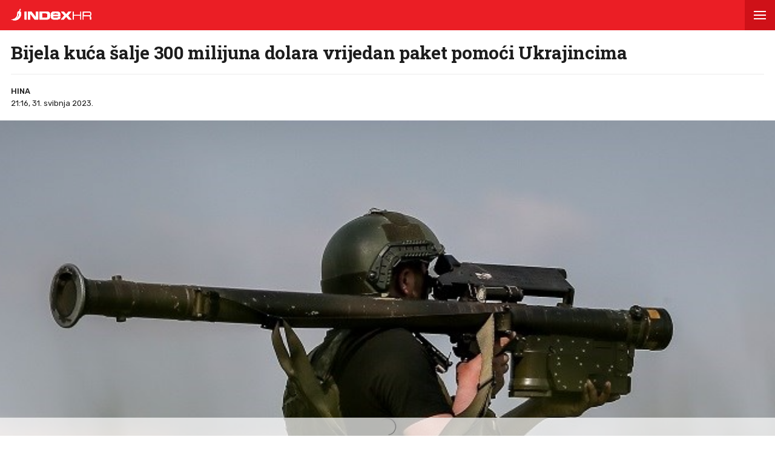

--- FILE ---
content_type: text/html; charset=utf-8
request_url: https://www.index.hr/amp/vijesti/clanak/bijela-kuca-salje-300-milijuna-dolara-vrijedan-paket-pomoci-ukrajincima/2467876.aspx?index_ref=read_more_amp
body_size: 15414
content:



<!DOCTYPE html>
<html amp lang="hr">
<head>
    <meta charset="utf-8"> <!--must be first-->
    <meta property="og:description" content="SJEDINJENE Dr&#x17E;ave ukupno su izdvojile vi&#x161;e od 38.3 milijarde dolara za sigurnosnu pomo&#x107; Ukrajini od po&#x10D;etka Bidenova mandata.">
    <meta property="og:type" content="article">
    <meta property="og:title" content="Bijela ku&#x107;a &#x161;alje 300 milijuna dolara vrijedan paket pomo&#x107;i Ukrajincima">
        <meta property="og:image" content="https://bucket.index.hr/b/index/939c07f6-13ce-467a-8edb-f9c914573bb6.jpg">
    <meta name="description" content="SJEDINJENE Dr&#x17E;ave ukupno su izdvojile vi&#x161;e od 38.3 milijarde dolara za sigurnosnu pomo&#x107; Ukrajini od po&#x10D;etka Bidenova mandata.">
    <meta name="amp-consent-blocking" content="">
    <script async src="https://cdn.ampproject.org/v0.js"></script> <!--must be second-->
    <script async custom-element="amp-ad" src="https://cdn.ampproject.org/v0/amp-ad-0.1.js"></script>

    <!--always include because of midas-->
    <script async custom-element="amp-iframe" src="https://cdn.ampproject.org/v0/amp-iframe-0.1.js"></script>

    <script async custom-element="amp-social-share" src="https://cdn.ampproject.org/v0/amp-social-share-0.1.js"></script>
    <script async custom-element="amp-consent" src="https://cdn.ampproject.org/v0/amp-consent-0.1.js"></script>
    <script async custom-element="amp-selector" src="https://cdn.ampproject.org/v0/amp-selector-0.1.js"></script>
    <script async custom-element="amp-sidebar" src="https://cdn.ampproject.org/v0/amp-sidebar-0.1.js"></script>


    <script async custom-element="amp-analytics" src="https://cdn.ampproject.org/v0/amp-analytics-0.1.js"></script>

    <script async custom-element="amp-script" src="https://cdn.ampproject.org/v0/amp-script-0.1.js"></script>
    <script async custom-element="amp-bind" src="https://cdn.ampproject.org/v0/amp-bind-0.1.js"></script>
    <script async custom-element="amp-geo" src="https://cdn.ampproject.org/v0/amp-geo-0.1.js"></script>

    <link href="https://fonts.googleapis.com/css?family=Roboto:400,500,700,900|Roboto+Slab:700|Rubik:300,400,500&amp;subset=latin-ext&display=swap" rel="stylesheet">

    <title>Bijela kuća šalje 300 milijuna dolara vrijedan paket pomoći Ukrajincima</title>

    <link rel="shortcut icon" href="/favicon.ico">

    <link rel="canonical" href="https://www.index.hr/vijesti/clanak/bijela-kuca-salje-300-milijuna-dolara-vrijedan-paket-pomoci-ukrajincima/2467876.aspx" />

    <meta name="viewport" content="width=device-width,minimum-scale=1,initial-scale=1">

    <script type="application/ld&#x2B;json">
        {"@context":"https://schema.org","@type":"WebPage","name":"Bijela kuća šalje 300 milijuna dolara vrijedan paket pomoći Ukrajincima","description":"SJEDINJENE Države ukupno su izdvojile više od 38.3 milijarde dolara za sigurnosnu pomoć Ukrajini od početka Bidenova mandata.","url":"https://www.index.hr/","publisher":{"@type":"Organization","name":"Index.hr","sameAs":["https://www.facebook.com/index.hr/","https://twitter.com/indexhr","https://www.youtube.com/channel/UCUp6H4ko32XqnV_6MOPunBA"],"url":"https://www.index.hr/","logo":{"@type":"ImageObject","url":"https://www.index.hr/Content/img/logo/index_logo_112x112.png"}}}
    </script>
    <script type="application/ld&#x2B;json">
        {"@context":"https://schema.org","@type":"BreadcrumbList","itemListElement":[{"@type":"ListItem","name":"Index.hr","item":{"@type":"Thing","@id":"https://www.index.hr"},"position":1},{"@type":"ListItem","name":"Vijesti","item":{"@type":"Thing","@id":"https://www.index.hr/vijesti"},"position":2},{"@type":"ListItem","name":"Svijet","item":{"@type":"Thing","@id":"https://www.index.hr/vijesti/rubrika/svijet/23.aspx"},"position":3},{"@type":"ListItem","name":"Bijela kuća šalje 300 milijuna dolara vrijedan paket pomoći Ukrajincima","item":{"@type":"Thing","@id":"https://www.index.hr/vijesti/clanak/bijela-kuca-salje-300-milijuna-dolara-vrijedan-paket-pomoci-ukrajincima/2467876.aspx"},"position":4}]}
    </script>
    <script type="application/ld&#x2B;json">
        {"@context":"https://schema.org","@type":"NewsArticle","name":"Bijela kuća šalje 300 milijuna dolara vrijedan paket pomoći Ukrajincima","description":"SJEDINJENE Države ukupno su izdvojile više od 38.3 milijarde dolara za sigurnosnu pomoć Ukrajini od početka Bidenova mandata.","image":{"@type":"ImageObject","url":"https://ip.index.hr/remote/bucket.index.hr/b/index/939c07f6-13ce-467a-8edb-f9c914573bb6.jpg","height":646,"width":1200},"mainEntityOfPage":{"@type":"WebPage","name":"Bijela kuća šalje 300 milijuna dolara vrijedan paket pomoći Ukrajincima","description":"SJEDINJENE Države ukupno su izdvojile više od 38.3 milijarde dolara za sigurnosnu pomoć Ukrajini od početka Bidenova mandata.","url":"https://www.index.hr/vijesti/clanak/bijela-kuca-salje-300-milijuna-dolara-vrijedan-paket-pomoci-ukrajincima/2467876.aspx","publisher":{"@type":"Organization","name":"Index.hr","sameAs":["https://www.facebook.com/index.hr/","https://twitter.com/indexhr","https://www.youtube.com/channel/UCUp6H4ko32XqnV_6MOPunBA"],"url":"https://www.index.hr/","logo":{"@type":"ImageObject","url":"https://www.index.hr/Content/img/logo/index_logo_112x112.png"}}},"url":"https://www.index.hr/vijesti/clanak/bijela-kuca-salje-300-milijuna-dolara-vrijedan-paket-pomoci-ukrajincima/2467876.aspx","author":{"@type":"Organization","name":"Index.hr","sameAs":["https://www.facebook.com/index.hr/","https://twitter.com/indexhr","https://www.youtube.com/channel/UCUp6H4ko32XqnV_6MOPunBA"],"url":"https://www.index.hr/","logo":{"@type":"ImageObject","url":"https://www.index.hr/Content/img/logo/index_logo_112x112.png"}},"dateModified":"2023-05-31","datePublished":"2023-05-31","headline":"Bijela kuća šalje 300 milijuna dolara vrijedan paket pomoći Ukrajincima","isAccessibleForFree":true,"keywords":"Rusija,SAD,ukrajina,bijela kuća,patriot,stinger","publisher":{"@type":"Organization","name":"Index.hr","sameAs":["https://www.facebook.com/index.hr/","https://twitter.com/indexhr","https://www.youtube.com/channel/UCUp6H4ko32XqnV_6MOPunBA"],"url":"https://www.index.hr/","logo":{"@type":"ImageObject","url":"https://www.index.hr/Content/img/logo/index_logo_112x112.png"}},"isPartOf":{"@type":["NewsArticle"],"name":"Index.hr","productID":"CAoiEN-u-SQZulOA8lpEXJtZjRU:index_premium"}}
    </script>

    <style amp-boilerplate>
    body {
        -webkit-animation: -amp-start 8s steps(1,end) 0s 1 normal both;
        -moz-animation: -amp-start 8s steps(1,end) 0s 1 normal both;
        -ms-animation: -amp-start 8s steps(1,end) 0s 1 normal both;
        animation: -amp-start 8s steps(1,end) 0s 1 normal both
    }

    @-webkit-keyframes -amp-start {
        from {
            visibility: hidden
        }

        to {
            visibility: visible
        }
    }

    @-moz-keyframes -amp-start {
        from {
            visibility: hidden
        }

        to {
            visibility: visible
        }
    }

    @-ms-keyframes -amp-start {
        from {
            visibility: hidden
        }

        to {
            visibility: visible
        }
    }

    @-o-keyframes -amp-start {
        from {
            visibility: hidden
        }

        to {
            visibility: visible
        }
    }

    @keyframes -amp-start {
        from {
            visibility: hidden
        }

        to {
            visibility: visible
        }
    }
</style>
<noscript>
    <style amp-boilerplate>
        body {
            -webkit-animation: none;
            -moz-animation: none;
            -ms-animation: none;
            animation: none
        }
    </style>
</noscript>

<style amp-custom>
    /* any custom style goes here */
    * {
        outline: none;
        box-sizing: border-box;
    }

    body, a {
        color: #1d1d1d;
        font-family: 'Roboto', sans-serif;
    }

    ul {
        list-style: none;
        margin: 0;
        padding: 0;
    }

    .ad-holder {
        text-align: center;
    }

    .flex {
        display: -webkit-box; /* OLD - iOS 6-, Safari 3.1-6 */
        display: -moz-box; /* OLD - Firefox 19- (buggy but mostly works) */
        display: -ms-flexbox; /* TWEENER - IE 10 */
        display: -webkit-flex; /* NEW - Chrome */
        display: flex; /* NEW, Spec - Opera 12.1, Firefox 20+ */
    }

    .flex-1 {
        flex: 1;
    }

    amp-img.contain-img img {
        object-fit: contain;
    }

    .img-holder {
        position: relative;
        background: #ebebeb;
        overflow: hidden;
    }

        .img-holder amp-img {
            position: absolute;
            width: 100%;
            font-size: 0;
        }

    .separator-border {
        height: 1px;
        background: #ebebeb;
        margin: 16px 16px 0;
    }

    .main-menu {
        height: 50px;
        position: fixed;
        top: 0;
        z-index: 9;
        width: 100%;
    }

        .main-menu .logoTop {
            margin-top: 14px;
            margin-left: 18px;
        }

    #btn-hamburger {
        right: 0;
        top: 0;
        position: absolute;
        width: 50px;
        height: 50px;
        border: 0;
        text-align: center;
        cursor: pointer;
    }

        #btn-hamburger .hamburger-box {
            display: inline-block;
            width: 20px;
        }

            #btn-hamburger .hamburger-box .hamburger-inner {
                background-color: #fff;
                top: calc(50% - 1px);
                display: block;
                position: absolute;
                width: 20px;
                height: 2px;
            }

                #btn-hamburger .hamburger-box .hamburger-inner::before, #btn-hamburger .hamburger-box .hamburger-inner::after {
                    background-color: #fff;
                    display: block;
                    content: "";
                    position: absolute;
                    width: 20px;
                    height: 2px;
                }

                #btn-hamburger .hamburger-box .hamburger-inner::before {
                    top: -6px;
                }

                #btn-hamburger .hamburger-box .hamburger-inner::after {
                    bottom: -6px;
                }

    .sidebar {
        width: calc(100vw - 45px);
        background-color: #f5f5f5;
    }

        .sidebar .sidebar-content-holder {
            background: #fff;
        }

        .sidebar .top-holder {
            margin-bottom: 20px;
            height: 20px;
        }

            .sidebar .top-holder .btn-close {
                height: 50px;
                width: 50px;
                position: absolute;
                right: 0;
            }

    .btn-close:before,
    .btn-close:after {
        content: '';
        position: absolute;
        width: 20px;
        height: 1px;
        background-color: #1d1d1d;
        border-radius: 2px;
        top: 25px;
    }

    .btn-close:before {
        -webkit-transform: rotate(45deg);
        -moz-transform: rotate(45deg);
        transform: rotate(45deg);
        left: 15px;
    }

    .btn-close:after {
        -webkit-transform: rotate(-45deg);
        -moz-transform: rotate(-45deg);
        transform: rotate(-45deg);
        right: 15px;
    }

    .sidebar nav {
        padding: 0 16px;
    }

        .sidebar nav .category {
            width: 100%;
            display: block;
            font-size: 12px;
            padding: 16px 0;
            font-weight: 900;
            letter-spacing: 0.4px;
            color: #1d1d1d;
            text-transform: uppercase;
            position: relative;
            text-decoration: none;
        }

            .sidebar nav .category:not(:last-child) {
                border-bottom: 1px solid #ebebeb;
            }

            .sidebar nav .category .color-square {
                width: 8px;
                height: 8px;
                display: inline-block;
                margin-right: 13px;
            }

    .sidebar .sidebar-impressum {
        font-size: 11px;
        color: #919191;
        text-align: center;
        padding: 0 16px;
        position: absolute;
        bottom: 20px;
    }

        .sidebar .sidebar-impressum a {
            font-size: 13px;
            color: #919191;
            text-decoration: none;
        }

            .sidebar .sidebar-impressum a:not(:last-of-type) {
                margin-right: 15px;
            }

        .sidebar .sidebar-impressum .year {
            margin-top: 10px;
        }

    #footer {
        font-size: 13px;
        font-weight: 400;
        padding: 14px 0;
    }

    .clearfix:after {
        clear: both;
        display: table;
        content: " ";
    }

    .clearfix:before {
        display: table;
        content: " ";
    }

    .article-container {
        padding-top: 70px;
    }

    .article-title-holder {
        padding: 0 18px;
    }

        .article-title-holder .label-topic {
            text-transform: uppercase;
            font-family: Rubik,sans-serif;
            font-size: 14px;
            line-height: 14px;
            font-weight: 500;
            letter-spacing: .8px;
            margin-bottom: 10px;
        }

        .article-title-holder .title {
            font-family: "Roboto Slab",serif;
            font-size: 30px;
            margin-bottom: 18px;
            font-weight: 700;
            line-height: 34px;
            letter-spacing: -0.3px;
            margin-top: 0;
        }

        .article-title-holder .article-info {
            font-size: 13px;
            line-height: 13px;
            justify-content: space-between;
            border-top: 1px solid #ebebeb;
            padding-top: 18px;
        }

            .article-title-holder .article-info .author-holder {
                align-items: center;
                line-height: 20px;
                font-family: Rubik,sans-serif;
            }

                .article-title-holder .article-info .author-holder .author-images {
                    margin-left: -3px;
                    margin-right: 15px;
                    height: 43px;
                }

                    .article-title-holder .article-info .author-holder .author-images .image-holder {
                        position: relative;
                        display: inline-block;
                    }

                        .article-title-holder .article-info .author-holder .author-images .image-holder amp-img {
                            border: 3px solid #fff;
                            border-radius: 50%;
                            image-rendering: -webkit-optimize-contrast;
                        }

                        .article-title-holder .article-info .author-holder .author-images .image-holder:not(:first-child) {
                            margin-left: -20px;
                        }

                .article-title-holder .article-info .author-holder .author-name {
                    font-weight: 500;
                    gap: 6px;
                    text-decoration: none;
                    font-family: Rubik,sans-serif;
                }

                .article-title-holder .article-info .author-holder .time {
                    font-weight: 400;
                }

                    .article-title-holder .article-info .author-holder .time:first-letter {
                        text-transform: uppercase;
                    }

    .social-holder {
        margin-top: 14px;
        color: #fff;
        padding-left: 16px;
    }

    amp-social-share[type='facebook'] {
        background-size: 20px;
    }

    amp-social-share[type='twitter'] {
        background-size: 25px;
        margin-left: 4px;
    }

    .img-container {
        margin-top: 18px;
    }

    .main-img-desc {
        font-size: 12px;
        line-height: 1.33;
        padding-top: calc(18px / 2);
        margin: 0 18px;
    }

        .main-img-desc span {
            display: block;
        }

        .main-img-desc .description {
            margin-bottom: 5px;
        }

        .main-img-desc .credits {
            color: #a5a5a5;
            font-size: 10px;
            text-transform: uppercase;
        }

        .main-img-desc .credits-link {
            font-size: 10px;
            color: #a5a5a5;
            text-decoration: underline;
        }

    .front-gallery-holder {
        margin: 2px 0;
        height: 110px;
        overflow: hidden;
    }

        .front-gallery-holder .scroll-holder {
            text-transform: uppercase;
            height: 120px;
            white-space: nowrap;
            overflow-x: scroll;
            overflow-y: hide;
            -webkit-overflow-scrolling: touch;
        }

            .front-gallery-holder .scroll-holder .gallery-item {
                height: 110px;
                flex: 0 0 165px;
                cursor: pointer;
                position: relative;
            }

                .front-gallery-holder .scroll-holder .gallery-item:not(:last-child) {
                    margin-right: 2px;
                }

                .front-gallery-holder .scroll-holder .gallery-item .img-holder {
                    padding-bottom: 66.66%;
                }

                .front-gallery-holder .scroll-holder .gallery-item .last-item-overlay {
                    width: 100%;
                    height: 100%;
                    background: rgba(29,29,29, 0.57);
                    position: absolute;
                    top: 0;
                    left: 0;
                }

                .front-gallery-holder .scroll-holder .gallery-item .remaining {
                    font-size: 21px;
                    line-height: 21px;
                    font-weight: $font-weight-medium;
                    letter-spacing: -0.1px;
                    color: #fff;
                    text-align: center;
                    position: absolute;
                    top: calc(50% - 9px);
                    width: 100%;
                }

    .main-gallery-holder {
        background: rgba(26,26,26, 0.95);
    }

        .main-gallery-holder .header {
            height: 50px;
            width: 100%;
        }

            .main-gallery-holder .header .logoTop {
                margin-top: 14px;
                margin-left: 18px;
            }

            .main-gallery-holder .header .btn-close {
                height: 50px;
                width: 50px;
                position: absolute;
                right: 0;
                top: 0;
            }

                .main-gallery-holder .header .btn-close:before,
                .main-gallery-holder .header .btn-close:after {
                    background-color: #fff;
                    height: 2px;
                }

        .main-gallery-holder .gallery-credits {
            margin-top: 16px;
        }

        .main-gallery-holder .gallery-preview-desc {
            padding: 0 16px;
            line-height: 1.15;
        }

            .main-gallery-holder .gallery-preview-desc .credits {
                color: #828282;
                margin-bottom: 10px;
                text-transform: uppercase;
                font-size: 10px;
            }

            .main-gallery-holder .gallery-preview-desc .desc {
                font-size: 12px;
                color: #fff;
                line-height: 1.15;
            }

    .no-controls .amp-carousel-button {
        display: none;
    }

    .content-holder {
        padding-bottom: 18px;
    }

        .content-holder .text-holder {
            padding: 0 18px;
        }

            .content-holder .text-holder .text {
                font-size: 17px;
                font-family: Arial;
                line-height: 27px;
            }

                .content-holder .text-holder .text h3 {
                    margin: 10px 0;
                    font-size: 17px;
                    font-family: Arial;
                    line-height: 27px;
                }

                .content-holder .text-holder .text a {
                    text-decoration: underline;
                }

                .content-holder .text-holder .text amp-ad {
                    margin-left: -16px;
                    margin-right: -16px;
                }

                .content-holder .text-holder .text p,
                .content-holder .text-holder .text .onnetwork-player-holder,
                .content-holder .text-holder .text .jwplayer,
                .content-holder .text-holder .text ul,
                .content-holder .text-holder .text ol,
                .content-holder .text-holder .text figure {
                    margin: 10px 0;
                }

                .content-holder .text-holder .text .onnetwork-player-holder {
                    background: #000;
                }

                .content-holder .text-holder .text .jwplayer {
                    width: 100%;
                }

                .content-holder .text-holder .text img, iframe:not(.adexElement) {
                    width: 100%;
                }

                .content-holder .text-holder .text ul, ol {
                    padding: 0 0 0 40px;
                    list-style: unset;
                }

                .content-holder .text-holder .text figure figcaption {
                    color: #b0b0b0;
                    font-size: 15px;
                }

                .content-holder .text-holder .text .disclaimer {
                    color: #919191;
                    font-style: italic;
                }

    .tags-holder {
        margin: 16px 16px 0;
        border-top: 1px solid #ebebeb;
        border-bottom: 1px solid #ebebeb;
        padding-bottom: 16px;
    }

        .tags-holder .tag-item {
            font-family: 'Rubik';
            font-size: 12px;
            line-height: 30px;
            border: 1px solid #ebebeb;
            padding: 0 12px;
            display: inline-block;
            margin-top: 16px;
            text-transform: lowercase;
            border-radius: 16.5px;
            text-decoration: none;
        }

            .tags-holder .tag-item:not(:last-child) {
                margin-right: 10px;
            }

    .fb-comments-holder {
        background: #f5f5f5;
        margin-top: 16px;
        margin-bottom: 20px;
        padding: 15px 16px 0;
    }

    .article-read-more-container {
        padding: 16px 0 0;
        margin-left: 16px;
    }

        .article-read-more-container a {
            display: block;
            color: #1d1d1d;
            width: 240px;
            text-decoration: none;
        }

        .article-read-more-container .main-title {
            margin: 0;
            padding: 0;
            font-size: 15px;
            text-transform: uppercase;
            font-weight: 700;
            padding-bottom: 16px;
        }

        .article-read-more-container .slider {
            height: 236px;
            position: relative;
            z-index: 1;
        }

        .article-read-more-container .slider-item {
            margin-right: 16px;
            width: 240px;
        }

            .article-read-more-container .slider-item .img-holder {
                padding-bottom: 70.83%;
            }

            .article-read-more-container .slider-item .title {
                margin: 10px 0 0;
                font-size: 16px;
                font-weight: 700;
                height: 55px;
                line-height: 1.13;
                overflow: hidden;
            }

        .article-read-more-container .scroll-holder {
            overflow-x: scroll;
            overflow-y: hide;
            -webkit-overflow-scrolling: touch;
            height: 246px;
        }

        .article-read-more-container .hide-scroller {
            height: 16px;
            z-index: 2;
            position: relative;
            background: #fff;
        }

    .midas-holder {
        padding-top: 16px;
    }

    .taboola-holder {
        padding: 16px;
    }

    .timeline-container {
        padding-bottom: 16px;
    }

        /* Styles for the flex layout based tabs */
        .timeline-container amp-selector[role=tablist].timeline-tab {
            display: flex;
            z-index: 1;
            position: relative;
            border-top: 1px solid #ebebeb;
            border-bottom: 1px solid #ebebeb;
            margin: 0 16px;
            color: #c5c5c5;
            padding: 0;
            line-height: 45px;
            height: 46px;
            text-align: center;
            text-transform: uppercase;
            font-family: Rubik,sans-serif;
            font-weight: 500;
            font-size: 11px;
            letter-spacing: 1.4px;
        }

            .timeline-container amp-selector[role=tablist].timeline-tab [role=tab] {
                /* custom styling, feel free to change */
                width: 100%;
                text-align: center;
                margin: 0 16px;
            }

                .timeline-container amp-selector[role=tablist].timeline-tab [role=tab][selected] {
                    outline: none;
                    border-bottom-width: 3px;
                    border-bottom-style: solid;
                    color: #1d1d1d;
                }

        .timeline-container amp-selector.tabpanels [role=tabpanel] {
            display: none;
            margin: 0 16px;
        }

            .timeline-container amp-selector.tabpanels [role=tabpanel][selected] {
                outline: none;
                display: block;
            }

    .article-list-container {
        margin-top: 16px;
    }

        .article-list-container a {
            color: #1d1d1d;
            display: block;
        }

        .article-list-container ul li {
            border-bottom: 1px solid #ebebeb;
            padding-bottom: 16px;
        }

            .article-list-container ul li:not(:first-child) {
                padding-top: 16px;
            }

            .article-list-container ul li:not(:last-child):not(.no-border) {
                border-bottom: 1px solid #ebebeb;
                padding-bottom: 16px;
            }

            .article-list-container ul li .img-holder {
                float: left;
                width: 130px;
                padding-bottom: 75px;
            }

            .article-list-container ul li .spon-text {
                font-size: 9px;
                line-height: 9px;
                font-weight: 700;
                bottom: 21px;
                left: 5px;
                color: #fff;
                position: absolute;
                text-transform: uppercase;
                text-shadow: 1px 0px 2px #000000;
            }

            .article-list-container ul li .title-holder {
                float: left;
                margin-left: 16px;
                width: calc(100% - 146px);
            }

                .article-list-container ul li .title-holder .title {
                    font-size: 15.5px;
                    line-height: 19px;
                    font-weight: 500;
                    margin: 0;
                    display: -webkit-box;
                    -webkit-box-orient: vertical;
                    -webkit-line-clamp: 4;
                    overflow: hidden;
                }

    .comments-holder {
        font-size: 13px;
        color: #919191;
        margin: 0 16px 16px;
        text-align: center;
    }

        .comments-holder.border-top {
            border-top: 1px solid #ebebeb;
            padding-top: 16px;
        }

        .comments-holder.border-bottom {
            border-bottom: 1px solid #ebebeb;
            padding-bottom: 16px;
        }

    .main-footer {
        margin-top: 16px;
        padding: 0 16px;
        background: #3d3d3d;
    }

        .main-footer nav .category {
            border-bottom: 1px solid #525252;
            width: 100%;
            display: block;
            font-size: 14px;
            padding: 16px 0;
            font-weight: 900;
            letter-spacing: 0.4px;
            color: #c6c6c6;
            text-transform: uppercase;
            position: relative;
            text-decoration: none;
        }

        .main-footer .impressum {
            line-height: 1.4;
            margin-top: 16px;
            padding-bottom: 16px;
            font-size: 13px;
            color: #828282;
            border-bottom: 1px solid #525252;
        }

            .main-footer .impressum a {
                color: #919191;
                text-decoration: none;
            }

                .main-footer .impressum a:not(:last-of-type) {
                    margin-right: 9px;
                }

        .main-footer .logo-holder {
            padding: 16px 0;
        }

            .main-footer .logo-holder .logo {
                width: min-content;
                flex-direction: column;
                align-items: flex-start;
                gap: 5px;
            }

                .main-footer .logo-holder .logo span {
                    color: #919191;
                    font-size: 13px;
                }

    .geo-midas, .geo-taboola {
        display: none;
    }

    .amp-geo-group-midas .geo-midas,
    .amp-geo-no-group .geo-taboola {
        display: block;
    }


    /*////////*/
    /* COLORS */
    /*////////*/

    .primary-text {
        color: #1d1d1d;
    }

    .disabled-text {
        color: #c5c5c5;
    }

    .main-text {
        color: #eb1e25;
    }

    .vijesti-text {
        color: #eb1e25;
    }

    .sport-text {
        color: #4f9500;
    }

    .magazin-text {
        color: #F25F18;
    }

    .rouge-text {
        color: #d50089;
    }

    .auto-text {
        color: #595959;
    }

    .mame-text {
        color: #f8b5c6;
    }

    .ljubimci-text {
        color: #08A7CB;
    }

    .fit-text {
        color: #9ABE17;
    }

    .gaming-text {
        color: #767575;
    }

    .shopping-text {
        color: #ff07c5;
    }

    .food-text {
        color: #fd4700;
    }

    .horoskop-text {
        color: #18115e;
    }

    .putovanja-text {
        color: #0397fe;
    }

    .chill-text {
        color: #000000;
    }

    .croatia-text {
        color: #eb1e25;
    }

    .world-text {
        color: #e00605;
    }

    .magazine-text {
        color: #F25F18;
    }

    .travel-croatia-text {
        color: #276D87;
    }

    .vijesti-text-parsed .title-parsed-text {
        color: #eb1e25;
    }

    .sport-text-parsed .title-parsed-text {
        color: #4f9500;
    }

    .magazin-text-parsed .title-parsed-text {
        color: #F25F18;
    }

    .rouge-text-parsed .title-parsed-text {
        color: #d50089;
    }

    .auto-text-parsed .title-parsed-text {
        color: #595959;
    }

    .mame-text-parsed .title-parsed-text {
        color: #f8b5c6;
    }

    .ljubimci-text-parsed .title-parsed-text {
        color: #08A7CB;
    }

    .fit-text-parsed .title-parsed-text {
        color: #9ABE17;
    }

    .gaming-text-parsed .title-parsed-text {
        color: #767575;
    }

    .shopping-text-parsed .title-parsed-text {
        color: #ff07c5;
    }

    .food-text-parsed .title-parsed-text {
        color: #fd4700;
    }

    .horoskop-text-parsed .title-parsed-text {
        color: #18115e;
    }

    .putovanja-text-parsed .title-parsed-text {
        color: #0397fe;
    }

    .chill-text-parsed .title-parsed-text {
        color: #000000;
    }

    .croatia-text-parsed .title-parsed-text {
        color: #eb1e25;
    }

    .world-text-parsed .title-parsed-text {
        color: #e00605;
    }

    .magazine-text-parsed .title-parsed-text {
        color: #F25F18;
    }

    .travel-croatia-text-parsed .title-parsed-text {
        color: #276D87;
    }

    .main-bg {
        background: #eb1e25;
    }

    .vijesti-bg {
        background: #eb1e25;
    }

    .sport-bg {
        background: #4f9500;
    }

    .magazin-bg {
        background: #F25F18;
    }

    .rouge-bg {
        background: #d50089;
    }

    .auto-bg {
        background: #a6a6a6;
    }

    .mame-bg {
        background: #f8b5c6;
    }

    .ljubimci-bg {
        background: #08A7CB;
    }

    .fit-bg {
        background: #9ABE17;
    }

    .gaming-bg {
        background: #767575;
    }

    .shopping-bg {
        background: #ff07c5;
    }

    .food-bg {
        background: #fd4700;
    }

    .horoskop-bg {
        background: #18115e;
    }

    .putovanja-bg {
        background: #0397fe;
    }

    .chill-bg {
        background: #000000;
    }

    .croatia-bg {
        background: #eb1e25;
    }

    .magazine-bg {
        background: #F25F18;
    }

    .world-bg {
        background: #e00605;
    }

    .travel-croatia-bg {
        background: #276D87;
    }

    .vijesti-border-bottom {
        border-bottom-color: #eb1e25;
    }

    .sport-border-bottom {
        border-bottom-color: #4f9500;
    }

    .magazin-border-bottom {
        border-bottom-color: #F25F18;
    }

    .rouge-border-bottom {
        border-bottom-color: #d50089;
    }

    .auto-border-bottom {
        border-bottom-color: #595959;
    }

    .mame-border-bottom {
        border-bottom-color: #f8b5c6;
    }

    .ljubimci-border-bottom {
        border-bottom-color: #08A7CB;
    }

    .fit-border-bottom {
        border-bottom-color: #9ABE17;
    }

    .gaming-border-bottom {
        border-bottom-color: #767575;
    }

    .shopping-border-bottom {
        border-bottom-color: #ff07c5;
    }

    .food-border-bottom {
        border-bottom-color: #fd4700;
    }

    .horoskop-border-bottom {
        border-bottom-color: #18115e;
    }

    .putovanja-border-bottom {
        border-bottom-color: #0397fe;
    }

    .chill-border-bottom {
        border-bottom-color: #000000;
    }

    .croatia-border-bottom {
        border-bottom-color: #eb1e25;
    }

    .magazine-border-bottom {
        border-bottom-color: #F25F18;
    }

    .world-border-bottom {
        border-bottom-color: #e00605;
    }

    .travel-croatia-border-bottom {
        border-bottom-color: #276D87;
    }

    .main-dark-bg {
        background: #cf1118;
    }

    .vijesti-dark-bg {
        background: #cf1118;
    }

    .sport-dark-bg {
        background: #478600;
    }

    .magazin-dark-bg {
        background: #e05315;
    }

    .rouge-dark-bg {
        background: #c0007c;
    }

    .auto-dark-bg {
        background: #595959;
    }

    .mame-dark-bg {
        background: #e99eb1;
    }

    .ljubimci-dark-bg {
        background: #1199bb;
    }

    .fit-dark-bg {
        background: #8dae1c;
    }

    .gaming-dark-bg {
        background: #6c6b6b;
    }

    .shopping-dark-bg {
        background: #f70e16;
    }

    .food-dark-bg {
        background: #d63c00;
    }

    .horoskop-dark-bg {
        background: #0f0b3c;
    }

    .putovanja-dark-bg {
        background: #018aea;
    }

    .chill-dark-bg {
        background: #000000;
    }

    .croatia-dark-bg {
        background: #cf1118;
    }

    .magazine-dark-bg {
        background: #e05315;
    }

    .world-dark-bg {
        background: #bb0808;
    }

    .travel-croatia-dark-bg {
        background: #276279;
    }
</style>
</head>
<body>
    <amp-pixel src="https://stats.index.hr/article/amp/count-up?articleId=2467876&sourceType=1" layout="nodisplay"></amp-pixel>

    <amp-geo layout="nodisplay">
        <script type="application/json">
            {
              "ISOCountryGroups": {
                "midas": ["hr", "ba", "si"]
              }
            }
        </script>
    </amp-geo>

    <amp-iframe data-block-on-consent layout="fixed" class="geo-midas" frameborder="0" height="1" width="1" sandbox="allow-scripts" src="https://www.index.hr/cdn-1/midas-tracking/14">
        <div placeholder></div>
    </amp-iframe>

    


<amp-analytics type="googleanalytics" id="indexhranalytics">
    <script type="application/json">
        {
        "vars":{
        "account":"UA-2490832-1"
        },
        "extraUrlParams": {
        "cd1": "categoryId-3",
        "cd2" : "authorId-2209",
        "cd3" : "keywordId-31,keywordId-351,keywordId-642,keywordId-4603,keywordId-90901,keywordId-1098891",
        "cd4" : "articleId-2467876",
        "cd5" : "publishDate-31.05.2023.",
        "cd6" : "keywordName-Rusija,keywordName-SAD,keywordName-ukrajina,keywordName-bijela ku\u0107a,keywordName-patriot,keywordName-stinger",
        "cm1" :  "1685491200"
        },
        "triggers":{
        "trackPageview":{
        "on":"visible",
        "request":"pageview"
        }
        }
        }
    </script>
</amp-analytics>

<!-- GA4  -->
<amp-analytics type="googleanalytics" config="https://amp.analytics-debugger.com/ga4.json" data-credentials="include">
    <script type="application/json">
        {
            "vars": {
                "GA4_MEASUREMENT_ID": "G-5ZTNWH8GVX",
                "GA4_ENDPOINT_HOSTNAME": "www.google-analytics.com",
                "DEFAULT_PAGEVIEW_ENABLED": true,
                "GOOGLE_CONSENT_ENABLED": false,
                "WEBVITALS_TRACKING": false,
                "PERFORMANCE_TIMING_TRACKING": false,
                "SEND_DOUBLECLICK_BEACON": false
            },
            "extraUrlParams": {
                "event__str_category_id" : "3",
                "event__str_author_ids" : "v-2209",
                "event__str_keyword_ids" : "v-31,v-351,v-642,v-4603,v-90901,v-1098891",
                "event__str_article_id" : "2467876",
                "event__str_publish_date" : "31.05.2023.",
                "event__str_keyword_names" : "v-Rusija,v-SAD,v-ukrajina,v-bijela ku&#x107;a,v-patriot,v-stinger",
                "event__num_publish_date_metric" : "1685491200"
            }
        }
    </script>
</amp-analytics>

    

<amp-analytics data-block-on-consent config="https://cdn.permutive.app/ampsdk/permutive-ampscript.json">
        <script type="application/json">
                {
                  "extraUrlParams": {
                    "customProperties": {"dayOfWeek":"wednesday","article":{"authorIds":[2209],"categories":[{"id":23,"isRoot":false,"materializedPath":"/3/23/","name":"svijet"},{"id":3,"isRoot":true,"materializedPath":"/3/","name":"vijesti"}],"contentType":null,"id":2467876,"keywords":[{"id":31,"name":"rusija"},{"id":642,"name":"ukrajina"}],"letterCount":594,"mediaTypes":null,"publishedDateCro":"2023-05-31T19:16:00Z","publishedDateUtc":"2023-05-31T19:16:00Z","tags":[{"id":31,"name":"rusija"},{"id":351,"name":"sad"},{"id":642,"name":"ukrajina"},{"id":4603,"name":"bijela ku\u0107a"},{"id":90901,"name":"patriot"},{"id":1098891,"name":"stinger"}],"title":"Bijela ku\u0107a \u0161alje 300 milijuna dolara vrijedan paket pomo\u0107i Ukrajincima","type":{"id":1,"name":"obican clanak"}},"timeOfDay":null,"pageType":"article"}
                  }
            }
        </script>
</amp-analytics>


<!-- AMP STATE -->
<amp-state data-block-on-consent id="permutiveConfig">
    <script type="application/json">
        {
          "apiKey": "cd150efe-ff8f-4596-bfca-1c8765fae796",
          "projectId": "b4d7f9ad-9746-4daa-b552-8205ef41f49d",
          "environment": "cd150efe-ff8f-4596-bfca-1c8765fae796"
        }
    </script>
</amp-state>

<amp-script data-block-on-consent sandboxed script="pamp-json"></amp-script>
<script data-block-on-consent id="pamp-json" type="text/plain" target="amp-script">

    fetch('https://cdn.permutive.app/queries/b4d7f9ad-9746-4daa-b552-8205ef41f49d-amp.json')
      .then(r => r.json())
      .then(d => AMP.setState({permutiveConfig: {ampJson: d}}));
</script>
<amp-script data-block-on-consent id="permutiveSdk" sandboxed src="https://cdn.permutive.app/ampsdk/b4d7f9ad-9746-4daa-b552-8205ef41f49d-ampscript.js"></amp-script>




    <!--    mobile (AMP) dotmetrics  -->
    <amp-analytics config="https://script.dotmetrics.net/AmpConfig.json?id=12264">
    </amp-analytics>

    
<header class="main-menu vijesti-bg">
    <a href="https://www.index.hr/mobile">
        <amp-img src="https://www.index.hr/content/img/amp/index_logo.svg"
                 width="133"
                 height="20"
                 layout="fixed"
                 alt="Index"
                 class="logoTop">
        </amp-img>
    </a>
    <div role="button" tabindex="0" id="btn-hamburger" class="vijesti-dark-bg" on="tap:sidebar.open">
        <div class="hamburger-box">
            <div class="hamburger-inner"></div>
        </div>
    </div>
</header>

<amp-sidebar id="sidebar" class="sidebar" layout="nodisplay" side="right">
    <div class="sidebar-content-holder">
        <div class="top-holder">
            <div role="button" tabindex="0" class="btn-close" on="tap:sidebar.close"></div>
        </div>
        <nav id="menu-categories">
            <a href="https://www.index.hr/" class="category"><span class="color-square main-bg"></span> Naslovnica</a>
            <a href="https://www.index.hr/vijesti" class="category"><span class="color-square vijesti-bg"></span> Vijesti</a>
            <a href="https://www.index.hr/sport" class="category"><span class="color-square sport-bg"></span> Sport</a>
            <a href="https://www.index.hr/magazin" class="category"><span class="color-square magazin-bg"></span> Magazin</a>
            <a href="https://www.index.hr/shopping" class="category"><span class="color-square shopping-bg"></span> Shopping</a>
            <a href="https://www.index.hr/food" class="category"><span class="color-square food-bg"></span> Food</a> 
            <a href="https://www.index.hr/mame" class="category"><span class="color-square mame-bg"></span> Mame</a>
            <a href="https://www.index.hr/ljubimci" class="category"><span class="color-square ljubimci-bg"></span> Ljubimci</a>
            <a href="https://www.index.hr/fit" class="category"><span class="color-square fit-bg"></span> Fit</a>
            <a href="https://www.index.hr/auto" class="category"><span class="color-square auto-bg"></span> Auto</a>
            <a href="https://www.index.hr/chill" class="category"><span class="color-square chill-bg"></span> Chill</a>
            <a href="https://www.index.hr/horoskop" class="category"><span class="color-square horoskop-bg"></span> Horoskop</a>
        </nav>
    </div>
    <div class="sidebar-impressum">
        <a href="https://cjenik.index.hr">Oglašavanje</a>
        <a href="https://www.index.hr/kontakt">Kontakt</a>
        <a href="https://www.index.hr/impressum">Impressum</a>
        <a href="https://www.index.hr/uvjeti-koristenja">Uvjeti korištenja</a>
        <div class="year">© 2026 Index</div>
    </div>
</amp-sidebar>

    <div class="article-container">
        

<div class="article-title-holder">
    <h1 class="vijesti-text-parsed title">Bijela kuća šalje 300 milijuna dolara vrijedan paket pomoći Ukrajincima</h1>


    <div class="article-info">
        <div class="author-holder flex">

            <div class="flex-1">
                    <div class="author-name flex">
                        HINA

                    </div>

                <div>
                    21:16, 31. svibnja 2023.
                </div>
            </div>
        </div>
    </div>
</div>

            


<div class="img-container">
    <amp-img src="https://ip.index.hr/remote/bucket.index.hr/b/index/b9e7f5b6-075d-4c81-8755-53ef4c2ba70c.png"
             width="646"
             height="646"
             layout="responsive"
             alt="Bijela ku&#x107;a &#x161;alje 300 milijuna dolara vrijedan paket pomo&#x107;i Ukrajincima">
    </amp-img>


        <div class="main-img-desc main-border clearfix">
                <span class="credits">Ilustracija: EPA</span>
        </div>
</div>

        <div class="content-holder">
            <div class="text-holder">
                <div class="text js-smartocto">
                    <body><p>BIJELA kuća najavila je u srijedu novi paket pomoći Ukrajini koji sadrži do 300 milijuna dolara vrijedne sustave protuzračne obrane, streljivo i drugu obrambenu opremu. Paket sigurnosne pomoći je 39. povlačenje opreme iz inventara ministarstva obrane i sadrži baterije protuzračne obrane Patriot, protuzračne sustave Stinger, tenkovsko streljivo i drugu opremu, objavio je Pentagon.</p>


<p>Sjedinjene Države ukupno su izdvojile više od 38.3 milijarde dolara za sigurnosnu pomoć Ukrajini od početka Bidenova mandata, uključujući više od 37.6 milijardi dolara od ruske invazije u veljači 2022. godine.</p>



<!--data block on consent attributte needed for didomi and GDPR-->
<div class="ad-holder">
    <amp-ad data-block-on-consent
            width="336"
            height="280"
            type="doubleclick"
            data-slot="/21703950087/MA1-AMP_vijesti"
            data-multi-size="336x280,300x250,300x600"
            json='{"targeting":{"projekt":["index"], "rubrika":["vijesti"], "is_amp_request":["true"]}}'
            rtc-config='{
                "vendors" : {
                    "indexexchange": {"SITE_ID": "354467"},
                     "rubicon": {"SITE_ID": "141518", "ACCOUNT_ID" : "16666", "ZONE_ID" :"1248718"},
                     "criteo": {"NETWORK_ID": "12079", "PUBLISHER_ID": "105974"}
                },
               "urls" : [
                    "https://api.permutive.com/ccs/alpha/amp/rtc?k=cd150efe-ff8f-4596-bfca-1c8765fae796&i=CLIENT_ID(_ga)",
                    "amp-script:permutiveSdk.ct"
               ]
            }'>
        <div placeholder>
            <amp-img src="/Content/img/amp/loader.gif" width="100" height="100"></amp-img>
        </div>
    </amp-ad>
</div>

</body>
                </div>
            </div>

            <div class="social-holder">
                <amp-social-share type="facebook" height="31" width="31" data-param-url="https://www.index.hr/clanak.aspx?id=2467876" data-param-app_id="216060115209819"></amp-social-share>
                <amp-social-share type="twitter" height="31" width="31" data-param-url="https://www.index.hr/clanak.aspx?id=2467876" data-param-text="Bijela ku&#x107;a &#x161;alje 300 milijuna dolara vrijedan paket pomo&#x107;i Ukrajincima"></amp-social-share>
            </div>

                

<div class="tags-holder">
        <a href="https://www.index.hr/tag/31/rusija.aspx" class="tag-item">
            <span class="vijesti-text hashtag">#</span>Rusija
        </a>
        <a href="https://www.index.hr/tag/351/sad.aspx" class="tag-item">
            <span class="vijesti-text hashtag">#</span>SAD
        </a>
        <a href="https://www.index.hr/tag/642/ukrajina.aspx" class="tag-item">
            <span class="vijesti-text hashtag">#</span>ukrajina
        </a>
        <a href="https://www.index.hr/tag/4603/bijela-kuca.aspx" class="tag-item">
            <span class="vijesti-text hashtag">#</span>bijela ku&#x107;a
        </a>
        <a href="https://www.index.hr/tag/90901/patriot.aspx" class="tag-item">
            <span class="vijesti-text hashtag">#</span>patriot
        </a>
        <a href="https://www.index.hr/tag/1098891/stinger.aspx" class="tag-item">
            <span class="vijesti-text hashtag">#</span>stinger
        </a>
</div>
            
        </div>
        <div class="comments-holder border-bottom">
            Komentare možete pogledati na <a href="/mobile/vijesti/clanak/bijela-kuca-salje-300-milijuna-dolara-vrijedan-paket-pomoci-ukrajincima/2467876.aspx?index_ref=amp-comments#comments-container">ovom linku</a>.
        </div>
        <div>
                


<!--data block on consent attributte needed for didomi and GDPR-->
<div class="ad-holder">
    <amp-ad data-block-on-consent
            width="336"
            height="280"
            type="doubleclick"
            data-slot="/21703950087/MA3-AMP_vijesti"
            data-multi-size="336x280,300x250,300x600"
            json='{"targeting":{"projekt":["index"], "rubrika":["vijesti"], "is_amp_request":["true"]}}'
            rtc-config='{
                "vendors" : {
                    "indexexchange": {"SITE_ID": "354469"},
                     "rubicon": {"SITE_ID": "141518", "ACCOUNT_ID" : "16666", "ZONE_ID" :"1248726"},
                     "criteo": {"NETWORK_ID": "12079", "PUBLISHER_ID": "105974"}
                },
               "urls" : [
                    "https://api.permutive.com/ccs/alpha/amp/rtc?k=cd150efe-ff8f-4596-bfca-1c8765fae796&i=CLIENT_ID(_ga)",
                    "amp-script:permutiveSdk.ct"
               ]
            }'>
        <div placeholder>
            <amp-img src="/Content/img/amp/loader.gif" width="100" height="100"></amp-img>
        </div>
    </amp-ad>
</div>
        </div>

            


<div class="article-read-more-container">
    <h2 class="main-title vijesti-text">Pro&#x10D;itajte vi&#x161;e</h2>

    <div class="vijesti slider">
        <div class="scroll-holder flex">
                <div class="slider-item">
                    <a href="/amp/vijesti/clanak/video-zadnji-vlak-za-fiskalizaciju-20-izbjegnite-kazne-dok-jos-mozete/2746078.aspx?index_ref=read_more_amp">
                        <div class="img-holder">
                            <amp-img src="https://ip.index.hr/remote/bucket.index.hr/b/index/abcbc807-2ffe-4b94-b6e5-56eb911c12b7.jpg?width=240&height=170&mode=crop&anchor=topcenter&scale=both"
                                     width="240"
                                     height="170"
                                     alt="video-zadnji-vlak-za-fiskalizaciju-20-izbjegnite-kazne-dok-jos-mozete">
                            </amp-img>
                        </div>
                        <h3 class="vijesti-text-hover title">VIDEO: Zadnji vlak za Fiskalizaciju 2.0 - izbjegnite kazne dok još možete</h3>
                    </a>
                </div>
                <div class="slider-item">
                    <a href="/amp/magazin/clanak/dvorac-zmajevi-i-djecja-avantura-sat-vremena-od-zagreba-sve-za-savrsen-vikend/2751400.aspx?index_ref=read_more_amp">
                        <div class="img-holder">
                            <amp-img src="https://ip.index.hr/remote/bucket.index.hr/b/index/adad0542-b887-40f5-a4fc-ebd1a96824d1.jpg?width=240&height=170&mode=crop&anchor=topcenter&scale=both"
                                     width="240"
                                     height="170"
                                     alt="dvorac-zmajevi-i-djecja-avantura-sat-vremena-od-zagreba-sve-za-savrsen-vikend">
                            </amp-img>
                        </div>
                        <h3 class="vijesti-text-hover title">Dvorac, zmajevi i dječja avantura sat vremena od Zagreba. Sve za savršen vikend</h3>
                    </a>
                </div>
                <div class="slider-item">
                    <a href="/amp/vijesti/clanak/jos-niste-poslali-eracune-knjigovotkinja-savjetuje-kako-fakturirati-na-vrijeme/2753116.aspx?index_ref=read_more_amp">
                        <div class="img-holder">
                            <amp-img src="https://ip.index.hr/remote/bucket.index.hr/b/index/dcdf72c3-9e73-4803-968e-dd66f5eb6beb.jpg?width=240&height=170&mode=crop&anchor=topcenter&scale=both"
                                     width="240"
                                     height="170"
                                     alt="jos-niste-poslali-eracune-knjigovotkinja-savjetuje-kako-fakturirati-na-vrijeme">
                            </amp-img>
                        </div>
                        <h3 class="vijesti-text-hover title">Još niste poslali e-račune? Knjigovotkinja savjetuje kako fakturirati na vrijeme</h3>
                    </a>
                </div>

                <div class="slider-item" data-exclude-id="2754693">
                    <a href="/amp/vijesti/clanak/tko-je-crnogorska-drzavna-tajnica-iz-18-skandala-oglasila-se-nakon-objave-snimki/2754693.aspx?index_ref=read_more_amp">
                        <div class="img-holder">
                            <amp-img src="https://ip.index.hr/remote/bucket.index.hr/b/index/486b0c3a-93e6-4d85-8a22-ed57d48f1a12.png?width=240&height=170&mode=crop&anchor=topcenter&scale=both"
                                     width="240"
                                     height="170"
                                     alt="tko-je-crnogorska-drzavna-tajnica-iz-18-skandala-oglasila-se-nakon-objave-snimki">
                            </amp-img>
                        </div>
                        <h3 class="vijesti-text-hover title">Tko je crnogorska državna tajnica iz 18+ skandala? Oglasila se nakon objave snimki</h3>
                    </a>
                </div>
                <div class="slider-item" data-exclude-id="2754608">
                    <a href="/amp/vijesti/clanak/ovo-je-ideja-koja-moze-spasiti-europu-ali-u-hrvatskoj-se-mnogima-nece-svidjeti/2754608.aspx?index_ref=read_more_amp">
                        <div class="img-holder">
                            <amp-img src="https://ip.index.hr/remote/bucket.index.hr/b/index/181962c7-1ddc-4f96-9816-71ea72a8058e.png?width=240&height=170&mode=crop&anchor=topcenter&scale=both"
                                     width="240"
                                     height="170"
                                     alt="ovo-je-ideja-koja-moze-spasiti-europu-ali-u-hrvatskoj-se-mnogima-nece-svidjeti">
                            </amp-img>
                        </div>
                        <h3 class="vijesti-text-hover title">Ovo je ideja koja može spasiti Europu, ali u Hrvatskoj se mnogima neće svidjeti</h3>
                    </a>
                </div>
                <div class="slider-item" data-exclude-id="2754735">
                    <a href="/amp/vijesti/clanak/trump-potpuno-promijenio-retoriku-oko-iceovog-ubojstva/2754735.aspx?index_ref=read_more_amp">
                        <div class="img-holder">
                            <amp-img src="https://ip.index.hr/remote/bucket.index.hr/b/index/a931726e-45ca-477c-81a0-8750f181d7aa.jpg?width=240&height=170&mode=crop&anchor=topcenter&scale=both"
                                     width="240"
                                     height="170"
                                     alt="trump-potpuno-promijenio-retoriku-oko-iceovog-ubojstva">
                            </amp-img>
                        </div>
                        <h3 class="vijesti-text-hover title">Trump potpuno promijenio retoriku oko ICE-ovog ubojstva</h3>
                    </a>
                </div>
                <div class="slider-item" data-exclude-id="2754700">
                    <a href="/amp/vijesti/clanak/sire-se-snimke-navodno-prikazuju-polugole-ruse-zavezane-za-drvece-na-bojistu/2754700.aspx?index_ref=read_more_amp">
                        <div class="img-holder">
                            <amp-img src="https://ip.index.hr/remote/bucket.index.hr/b/index/b9f742a8-e687-4b17-925f-237d33664a50.jpg?width=240&height=170&mode=crop&anchor=topcenter&scale=both"
                                     width="240"
                                     height="170"
                                     alt="sire-se-snimke-navodno-prikazuju-polugole-ruse-zavezane-za-drvece-na-bojistu">
                            </amp-img>
                        </div>
                        <h3 class="vijesti-text-hover title">Šire se snimke. Navodno prikazuju polugole Ruse zavezane za drveće na bojištu</h3>
                    </a>
                </div>
                <div class="slider-item" data-exclude-id="2754748">
                    <a href="/amp/vijesti/clanak/vladika-culibrk-novi-antisemitizam-dolazi-s-ljevice/2754748.aspx?index_ref=read_more_amp">
                        <div class="img-holder">
                            <amp-img src="https://ip.index.hr/remote/bucket.index.hr/b/index/eee76c11-e86c-43b5-8094-efcb94a31dd7.png?width=240&height=170&mode=crop&anchor=topcenter&scale=both"
                                     width="240"
                                     height="170"
                                     alt="vladika-culibrk-novi-antisemitizam-dolazi-s-ljevice">
                            </amp-img>
                        </div>
                        <h3 class="vijesti-text-hover title">Vladika Ćulibrk: Novi antisemitizam dolazi s ljevice</h3>
                    </a>
                </div>
                <div class="slider-item" data-exclude-id="2754667">
                    <a href="/amp/vijesti/clanak/trump-je-srusio-svjetski-poredak-evo-sto-bi-moglo-uslijediti/2754667.aspx?index_ref=read_more_amp">
                        <div class="img-holder">
                            <amp-img src="https://ip.index.hr/remote/bucket.index.hr/b/index/5d9637a7-bf83-421b-abb9-b34b7616dbd0.png?width=240&height=170&mode=crop&anchor=topcenter&scale=both"
                                     width="240"
                                     height="170"
                                     alt="trump-je-srusio-svjetski-poredak-evo-sto-bi-moglo-uslijediti">
                            </amp-img>
                        </div>
                        <h3 class="vijesti-text-hover title">Trump je srušio svjetski poredak. Evo što bi moglo uslijediti</h3>
                    </a>
                </div>
                <div class="slider-item" data-exclude-id="2754742">
                    <a href="/amp/vijesti/clanak/sdpovac-sud-odbio-ministarstvo-gotova-je-prica-o-hotelima-na-11-lokacija-u-zadru/2754742.aspx?index_ref=read_more_amp">
                        <div class="img-holder">
                            <amp-img src="https://ip.index.hr/remote/bucket.index.hr/b/index/0365798f-b89c-474b-abeb-3ab212640e32.png?width=240&height=170&mode=crop&anchor=topcenter&scale=both"
                                     width="240"
                                     height="170"
                                     alt="sdpovac-sud-odbio-ministarstvo-gotova-je-prica-o-hotelima-na-11-lokacija-u-zadru">
                            </amp-img>
                        </div>
                        <h3 class="vijesti-text-hover title">SDP-ovac: Sud odbio Ministarstvo, gotova je priča o hotelima na 11 lokacija u Zadru</h3>
                    </a>
                </div>
                <div class="slider-item" data-exclude-id="2754660">
                    <a href="/amp/vijesti/clanak/foto-ovo-je-naslovnica-charlie-hebdoa/2754660.aspx?index_ref=read_more_amp">
                        <div class="img-holder">
                            <amp-img src="https://ip.index.hr/remote/bucket.index.hr/b/index/af0994f2-bb73-4fa1-a5ad-2561b2b56a09.png?width=240&height=170&mode=crop&anchor=topcenter&scale=both"
                                     width="240"
                                     height="170"
                                     alt="foto-ovo-je-naslovnica-charlie-hebdoa">
                            </amp-img>
                        </div>
                        <h3 class="vijesti-text-hover title">FOTO Ovo je naslovnica Charlie Hebdoa</h3>
                    </a>
                </div>
                <div class="slider-item" data-exclude-id="2754750">
                    <a href="/amp/vijesti/clanak/trump-kuba-ce-uskoro-propasti/2754750.aspx?index_ref=read_more_amp">
                        <div class="img-holder">
                            <amp-img src="https://ip.index.hr/remote/bucket.index.hr/b/index/fea494cd-e4ab-450d-928e-ec691232ced2.png?width=240&height=170&mode=crop&anchor=topcenter&scale=both"
                                     width="240"
                                     height="170"
                                     alt="trump-kuba-ce-uskoro-propasti">
                            </amp-img>
                        </div>
                        <h3 class="vijesti-text-hover title">Trump: Kuba će uskoro propasti</h3>
                    </a>
                </div>
                <div class="slider-item" data-exclude-id="2754683">
                    <a href="/amp/vijesti/clanak/pojavila-se-snimka-iz-odgojnog-doma-na-cresu-intervenirala-policija/2754683.aspx?index_ref=read_more_amp">
                        <div class="img-holder">
                            <amp-img src="https://ip.index.hr/remote/bucket.index.hr/b/index/f80aed1c-8806-44e0-b6d8-40f7ddb406d3.png?width=240&height=170&mode=crop&anchor=topcenter&scale=both"
                                     width="240"
                                     height="170"
                                     alt="pojavila-se-snimka-iz-odgojnog-doma-na-cresu-intervenirala-policija">
                            </amp-img>
                        </div>
                        <h3 class="vijesti-text-hover title">Pojavila se snimka iz odgojnog doma na Cresu, intervenirala policija</h3>
                    </a>
                </div>
                <div class="slider-item" data-exclude-id="2754725">
                    <a href="/amp/vijesti/clanak/trump-zaprijetio-iraku/2754725.aspx?index_ref=read_more_amp">
                        <div class="img-holder">
                            <amp-img src="https://ip.index.hr/remote/bucket.index.hr/b/index/c2252f38-c8eb-42f4-8b03-1e99c1d2af03.jpg?width=240&height=170&mode=crop&anchor=topcenter&scale=both"
                                     width="240"
                                     height="170"
                                     alt="trump-zaprijetio-iraku">
                            </amp-img>
                        </div>
                        <h3 class="vijesti-text-hover title">Trump zaprijetio Iraku</h3>
                    </a>
                </div>
                <div class="slider-item" data-exclude-id="2754698">
                    <a href="/amp/vijesti/clanak/nova-pucnjava-u-sadu-granicna-policija-upucala-covjeka-kriticno-je/2754698.aspx?index_ref=read_more_amp">
                        <div class="img-holder">
                            <amp-img src="https://ip.index.hr/remote/bucket.index.hr/b/index/cb9fd7c7-b1b3-47b3-8c45-675c218a498e.png?width=240&height=170&mode=crop&anchor=topcenter&scale=both"
                                     width="240"
                                     height="170"
                                     alt="nova-pucnjava-u-sadu-granicna-policija-upucala-covjeka-kriticno-je">
                            </amp-img>
                        </div>
                        <h3 class="vijesti-text-hover title">Nova pucnjava u SAD-u: Granična policija upucala čovjeka, kritično je</h3>
                    </a>
                </div>
                <div class="slider-item" data-exclude-id="2754715">
                    <a href="/amp/vijesti/clanak/trump-ce-protiv-irana-povuci-isti-potez-kao-i-prije-napada-na-venezuelu/2754715.aspx?index_ref=read_more_amp">
                        <div class="img-holder">
                            <amp-img src="https://ip.index.hr/remote/bucket.index.hr/b/index/88d667fd-ae5d-4da2-b6f7-aa6f0f2aa744.png?width=240&height=170&mode=crop&anchor=topcenter&scale=both"
                                     width="240"
                                     height="170"
                                     alt="trump-ce-protiv-irana-povuci-isti-potez-kao-i-prije-napada-na-venezuelu">
                            </amp-img>
                        </div>
                        <h3 class="vijesti-text-hover title">Trump će protiv Irana povući isti potez kao i prije napada na Venezuelu?</h3>
                    </a>
                </div>
                <div class="slider-item" data-exclude-id="2754708">
                    <a href="/amp/vijesti/clanak/bijes-u-europi-zbog-izjave-sefa-natoa-sramotno-ne-treba-nam-trumpov-fanatik/2754708.aspx?index_ref=read_more_amp">
                        <div class="img-holder">
                            <amp-img src="https://ip.index.hr/remote/bucket.index.hr/b/index/2e894a01-f57f-419f-90fa-f3f0c208c02d.png?width=240&height=170&mode=crop&anchor=topcenter&scale=both"
                                     width="240"
                                     height="170"
                                     alt="bijes-u-europi-zbog-izjave-sefa-natoa-sramotno-ne-treba-nam-trumpov-fanatik">
                            </amp-img>
                        </div>
                        <h3 class="vijesti-text-hover title">Bijes u Europi zbog izjave šefa NATO-a. "Sramotno. Ne treba nam Trumpov fanatik"</h3>
                    </a>
                </div>
                <div class="slider-item" data-exclude-id="2754681">
                    <a href="/amp/vijesti/clanak/kanadski-premijer-trump-me-nazvao-rekao-sam-mu-da-mislim-sve-sto-sam-rekao-u-davosu/2754681.aspx?index_ref=read_more_amp">
                        <div class="img-holder">
                            <amp-img src="https://ip.index.hr/remote/bucket.index.hr/b/index/ec8f6dd9-33a7-4964-a671-4b0f14c09e29.png?width=240&height=170&mode=crop&anchor=topcenter&scale=both"
                                     width="240"
                                     height="170"
                                     alt="kanadski-premijer-trump-me-nazvao-rekao-sam-mu-da-mislim-sve-sto-sam-rekao-u-davosu">
                            </amp-img>
                        </div>
                        <h3 class="vijesti-text-hover title">Kanadski premijer: Trump me nazvao. Rekao sam mu da mislim sve što sam rekao u Davosu</h3>
                    </a>
                </div>
                <div class="slider-item" data-exclude-id="2754711">
                    <a href="/amp/vijesti/clanak/nocni-cuvar-iz-kerumovog-hotela-upravljat-ce-knjiznicom-suta-on-je-doktor-znanosti/2754711.aspx?index_ref=read_more_amp">
                        <div class="img-holder">
                            <amp-img src="https://ip.index.hr/remote/bucket.index.hr/b/index/93b72d12-3d20-4491-abbe-802146c363de.png?width=240&height=170&mode=crop&anchor=topcenter&scale=both"
                                     width="240"
                                     height="170"
                                     alt="nocni-cuvar-iz-kerumovog-hotela-upravljat-ce-knjiznicom-suta-on-je-doktor-znanosti">
                            </amp-img>
                        </div>
                        <h3 class="vijesti-text-hover title">Noćni čuvar iz Kerumovog hotela upravljat će knjižnicom. Šuta: On je doktor znanosti</h3>
                    </a>
                </div>
                <div class="slider-item" data-exclude-id="2754689">
                    <a href="/amp/vijesti/clanak/sat-sudnjeg-dana-pomaknut-na-85-sekundi-do-ponoci-najblize-katastrofi-ikad/2754689.aspx?index_ref=read_more_amp">
                        <div class="img-holder">
                            <amp-img src="https://ip.index.hr/remote/bucket.index.hr/b/index/4a5c7914-ea42-4629-97bf-560aa9280d7f.png?width=240&height=170&mode=crop&anchor=topcenter&scale=both"
                                     width="240"
                                     height="170"
                                     alt="sat-sudnjeg-dana-pomaknut-na-85-sekundi-do-ponoci-najblize-katastrofi-ikad">
                            </amp-img>
                        </div>
                        <h3 class="vijesti-text-hover title">"Sat sudnjeg dana" pomaknut na 85 sekundi do ponoći, najbliže katastrofi ikad</h3>
                    </a>
                </div>
                <div class="slider-item" data-exclude-id="2754737">
                    <a href="/amp/vijesti/clanak/video-ruski-dron-pogodio-putnicki-vlak-u-ukrajini-najmanje-cetvero-mrtvih/2754737.aspx?index_ref=read_more_amp">
                        <div class="img-holder">
                            <amp-img src="https://ip.index.hr/remote/bucket.index.hr/b/index/bd98c974-f480-46cd-b02e-24477b654e67.png?width=240&height=170&mode=crop&anchor=topcenter&scale=both"
                                     width="240"
                                     height="170"
                                     alt="video-ruski-dron-pogodio-putnicki-vlak-u-ukrajini-najmanje-cetvero-mrtvih">
                            </amp-img>
                        </div>
                        <h3 class="vijesti-text-hover title">VIDEO Ruski dron pogodio putnički vlak u Ukrajini, najmanje četvero mrtvih</h3>
                    </a>
                </div>
                <div class="slider-item" data-exclude-id="2754734">
                    <a href="/amp/vijesti/clanak/prezivjeli-iz-auschwitza-vidim-ponovno-ozivljavanje-mrznje/2754734.aspx?index_ref=read_more_amp">
                        <div class="img-holder">
                            <amp-img src="https://ip.index.hr/remote/bucket.index.hr/b/index/62be0732-23db-423b-a3c6-3176f18d0f07.png?width=240&height=170&mode=crop&anchor=topcenter&scale=both"
                                     width="240"
                                     height="170"
                                     alt="prezivjeli-iz-auschwitza-vidim-ponovno-ozivljavanje-mrznje">
                            </amp-img>
                        </div>
                        <h3 class="vijesti-text-hover title">Preživjeli iz Auschwitza: Vidim ponovno oživljavanje mržnje</h3>
                    </a>
                </div>
                <div class="slider-item" data-exclude-id="2754697">
                    <a href="/amp/vijesti/clanak/video-mozemo-objavio-dokumentarac-o-veteranima/2754697.aspx?index_ref=read_more_amp">
                        <div class="img-holder">
                            <amp-img src="https://ip.index.hr/remote/bucket.index.hr/b/index/89211580-72fb-4c14-af8a-676a45277c08.png?width=240&height=170&mode=crop&anchor=topcenter&scale=both"
                                     width="240"
                                     height="170"
                                     alt="video-mozemo-objavio-dokumentarac-o-veteranima">
                            </amp-img>
                        </div>
                        <h3 class="vijesti-text-hover title">VIDEO Možemo! objavio dokumentarac o veteranima</h3>
                    </a>
                </div>
                <div class="slider-item" data-exclude-id="2754656">
                    <a href="/amp/vijesti/clanak/indijski-premijer-objavio-poruku-na-hrvatskom/2754656.aspx?index_ref=read_more_amp">
                        <div class="img-holder">
                            <amp-img src="https://ip.index.hr/remote/bucket.index.hr/b/index/a27ef133-d88e-43ef-9eb2-fb9b15ef5fc3.png?width=240&height=170&mode=crop&anchor=topcenter&scale=both"
                                     width="240"
                                     height="170"
                                     alt="indijski-premijer-objavio-poruku-na-hrvatskom">
                            </amp-img>
                        </div>
                        <h3 class="vijesti-text-hover title">Indijski premijer objavio poruku na hrvatskom</h3>
                    </a>
                </div>
                <div class="slider-item" data-exclude-id="2754745">
                    <a href="/amp/vijesti/clanak/na-jezerima-kod-koprivnice-pronadjeni-mrtvi-labudovi/2754745.aspx?index_ref=read_more_amp">
                        <div class="img-holder">
                            <amp-img src="https://ip.index.hr/remote/bucket.index.hr/b/index/03cc6b11-2043-48ae-8927-a06c5e998804.jpg?width=240&height=170&mode=crop&anchor=topcenter&scale=both"
                                     width="240"
                                     height="170"
                                     alt="na-jezerima-kod-koprivnice-pronadjeni-mrtvi-labudovi">
                            </amp-img>
                        </div>
                        <h3 class="vijesti-text-hover title">Na jezerima kod Koprivnice pronađeni mrtvi labudovi</h3>
                    </a>
                </div>
                <div class="slider-item" data-exclude-id="2754714">
                    <a href="/amp/vijesti/clanak/torcidasima-koji-su-napali-navijace-crvene-zvezde-odredjen-jednomjesecni-zatvor/2754714.aspx?index_ref=read_more_amp">
                        <div class="img-holder">
                            <amp-img src="https://ip.index.hr/remote/bucket.index.hr/b/index/d0358786-ff22-4726-a7fb-0c359042de84.png?width=240&height=170&mode=crop&anchor=topcenter&scale=both"
                                     width="240"
                                     height="170"
                                     alt="torcidasima-koji-su-napali-navijace-crvene-zvezde-odredjen-jednomjesecni-zatvor">
                            </amp-img>
                        </div>
                        <h3 class="vijesti-text-hover title">Torcidašima koji su napali navijače Crvene Zvezde određen jednomjesečni zatvor</h3>
                    </a>
                </div>
                <div class="slider-item" data-exclude-id="2754686">
                    <a href="/amp/vijesti/clanak/ukrajinski-ministar-mirovni-sporazum-od-20-tocaka-potpisujemo-sa-sadom-ne-s-rusijom/2754686.aspx?index_ref=read_more_amp">
                        <div class="img-holder">
                            <amp-img src="https://ip.index.hr/remote/bucket.index.hr/b/index/7bf31efc-d66b-445c-b273-91a9cfbbfa3f.png?width=240&height=170&mode=crop&anchor=topcenter&scale=both"
                                     width="240"
                                     height="170"
                                     alt="ukrajinski-ministar-mirovni-sporazum-od-20-tocaka-potpisujemo-sa-sadom-ne-s-rusijom">
                            </amp-img>
                        </div>
                        <h3 class="vijesti-text-hover title">Ukrajinski ministar: Mirovni sporazum od 20 točaka potpisujemo sa SAD-om, ne s Rusijom</h3>
                    </a>
                </div>
                <div class="slider-item" data-exclude-id="2754640">
                    <a href="/amp/vijesti/clanak/njemacka-se-priprema-za-rat-general-otkrio-plan-ovo-bi-bio-najgori-scenarij/2754640.aspx?index_ref=read_more_amp">
                        <div class="img-holder">
                            <amp-img src="https://ip.index.hr/remote/bucket.index.hr/b/index/bb49dddf-9fd1-4220-9b6b-7e43be2ab8ee.png?width=240&height=170&mode=crop&anchor=topcenter&scale=both"
                                     width="240"
                                     height="170"
                                     alt="njemacka-se-priprema-za-rat-general-otkrio-plan-ovo-bi-bio-najgori-scenarij">
                            </amp-img>
                        </div>
                        <h3 class="vijesti-text-hover title">Njemačka se priprema za rat, general otkrio plan. "Ovo bi bio najgori scenarij"</h3>
                    </a>
                </div>
                <div class="slider-item" data-exclude-id="2754671">
                    <a href="/amp/vijesti/clanak/svedska-protjerala-autisticnog-raifa-4-u-bih-roditelji-ocajni-javila-se-ambasada/2754671.aspx?index_ref=read_more_amp">
                        <div class="img-holder">
                            <amp-img src="https://ip.index.hr/remote/bucket.index.hr/b/index/657a8675-c27b-4253-8df3-edad96a13035.png?width=240&height=170&mode=crop&anchor=topcenter&scale=both"
                                     width="240"
                                     height="170"
                                     alt="svedska-protjerala-autisticnog-raifa-4-u-bih-roditelji-ocajni-javila-se-ambasada">
                            </amp-img>
                        </div>
                        <h3 class="vijesti-text-hover title">Švedska protjerala autističnog Raifa (4) u BiH. Roditelji očajni, javila se ambasada</h3>
                    </a>
                </div>
                <div class="slider-item" data-exclude-id="2754677">
                    <a href="/amp/vijesti/clanak/melania-trump-pozivam-na-jedinstvo-moramo-se-ujediniti-u-ovim-vremenima/2754677.aspx?index_ref=read_more_amp">
                        <div class="img-holder">
                            <amp-img src="https://ip.index.hr/remote/bucket.index.hr/b/index/a78ddbfa-992d-4c46-810c-19c4e3b3f191.png?width=240&height=170&mode=crop&anchor=topcenter&scale=both"
                                     width="240"
                                     height="170"
                                     alt="melania-trump-pozivam-na-jedinstvo-moramo-se-ujediniti-u-ovim-vremenima">
                            </amp-img>
                        </div>
                        <h3 class="vijesti-text-hover title">Melania Trump: Pozivam na jedinstvo. Moramo se ujediniti u ovim vremenima</h3>
                    </a>
                </div>
                <div class="slider-item" data-exclude-id="2754724">
                    <a href="/amp/vijesti/clanak/orban-madjarima-salje-peticiju-protiv-ukrajine-zele-vam-uzeti-mirovine/2754724.aspx?index_ref=read_more_amp">
                        <div class="img-holder">
                            <amp-img src="https://ip.index.hr/remote/bucket.index.hr/b/index/da1b37b2-986b-42df-b9a1-e3517fe46a66.jpg?width=240&height=170&mode=crop&anchor=topcenter&scale=both"
                                     width="240"
                                     height="170"
                                     alt="orban-madjarima-salje-peticiju-protiv-ukrajine-zele-vam-uzeti-mirovine">
                            </amp-img>
                        </div>
                        <h3 class="vijesti-text-hover title">Orban Mađarima šalje peticiju protiv Ukrajine: "Žele vam uzeti mirovine"</h3>
                    </a>
                </div>
                <div class="slider-item" data-exclude-id="2754666">
                    <a href="/amp/vijesti/clanak/ukrajinci-gerasimov-uporno-laze-putinu-najnovija-laz-je-prilicno-smijesna/2754666.aspx?index_ref=read_more_amp">
                        <div class="img-holder">
                            <amp-img src="https://ip.index.hr/remote/bucket.index.hr/b/index/ab368cd0-cc72-4763-b96d-6335d3bedef7.png?width=240&height=170&mode=crop&anchor=topcenter&scale=both"
                                     width="240"
                                     height="170"
                                     alt="ukrajinci-gerasimov-uporno-laze-putinu-najnovija-laz-je-prilicno-smijesna">
                            </amp-img>
                        </div>
                        <h3 class="vijesti-text-hover title">Ukrajinci: Gerasimov uporno laže Putinu. Najnovija laž je prilično smiješna</h3>
                    </a>
                </div>
                <div class="slider-item" data-exclude-id="2754713">
                    <a href="/amp/vijesti/clanak/ekonomist-hrvatske-financije-su-kao-avion-na-autopilotu/2754713.aspx?index_ref=read_more_amp">
                        <div class="img-holder">
                            <amp-img src="https://ip.index.hr/remote/bucket.index.hr/b/index/0a965759-d6f9-4634-975f-9dcd288cadca.png?width=240&height=170&mode=crop&anchor=topcenter&scale=both"
                                     width="240"
                                     height="170"
                                     alt="ekonomist-hrvatske-financije-su-kao-avion-na-autopilotu">
                            </amp-img>
                        </div>
                        <h3 class="vijesti-text-hover title">Ekonomist: Hrvatske financije su kao avion na autopilotu</h3>
                    </a>
                </div>
        </div>
    </div>
    <div class="hide-scroller"></div>
</div>
            <div class="separator-border"></div>

        <div class="geo-midas midas-holder">
            


<amp-iframe data-block-on-consent width="300" height="100" layout="responsive" resizable="" sandbox="allow-scripts allow-same-origin allow-popups" src="https://cdn.midas-network.com/AmpWidget/IndexAsync/?ampWidgetId=14">
    <div overflow="">&nbsp;</div>
</amp-iframe>

        </div>

        <div class="geo-taboola taboola-holder">
            <amp-embed data-block-on-consent
           width=100 height=100
           type=taboola
           layout=responsive
           data-publisher='indexhr-en'
           data-mode='thumbnails-amp'
           data-placement='Below Article Thumbnails AMP'
           data-target_type='mix'
           data-article='auto'
           data-url=''>
</amp-embed>

        </div>


        <div class="comments-holder border-top">
            Komentare možete pogledati na <a href="/mobile/vijesti/clanak/bijela-kuca-salje-300-milijuna-dolara-vrijedan-paket-pomoci-ukrajincima/2467876.aspx?index_ref=amp-comments#comments-container">ovom linku</a>.
        </div>

            

<amp-layout class="timeline-container">
    <amp-selector class="timeline-tab"
                  role="tablist"
                  on="select:myTabPanels.toggle(index=event.targetOption, value=true)"
                  keyboard-select-mode="focus">
        <div id="tab-latest" class="vijesti-border-bottom" role="tab" aria-controls="tabpanel-latest" option="0" selected>Najnovije</div>
        <div id="tab-most-read" class="vijesti-border-bottom" role="tab" aria-controls="tabpanel-most-read" option="1">Najčitanije</div>
        <div id="tab-related" class="vijesti-border-bottom" role="tab" aria-controls="tabpanel-related" option="2">Vezano</div>
    </amp-selector>

    <amp-selector id="myTabPanels" class="tabpanels">
        <div id="tabpanel-latest" role="tabpanel" aria-labelledby="tab-latest" option selected>
            <div class="article-list-holder">
                <div class="article-list-container main-border">
                        <ul>
                                <li class="clearfix main-border">
                                    <a href="/amp/vijesti/clanak/ubijena-ili-poginula-u-nesreci-dvije-price-o-smrti-iranske-influencerice-19/2754746.aspx" class="clearfix">
                                        <div class="img-holder">
                                            <amp-img src="https://ip.index.hr/remote/bucket.index.hr/b/index/57e2b34a-9ff5-44bc-970b-a53b0de3072e.png?width=130&height=75&mode=crop&anchor=topcenter&scale=both"
                                                     width="130"
                                                     height="75"
                                                     alt="ubijena-ili-poginula-u-nesreci-dvije-price-o-smrti-iranske-influencerice-19">
                                            </amp-img>
                                        </div>
                                        <div class="title-holder">
                                            <h3 class="primary-text vijesti-text-hover title">Ubijena ili poginula u nesreći? Dvije priče o smrti iranske influencerice (19)</h3>
                                        </div>

                                    </a>
                                </li>
                                <li class="clearfix main-border">
                                    <a href="/amp/vijesti/clanak/prvo-sluzbeno-izvjesce-o-ubojstvu-alexa-prettija-pucala-su-dvojica-agenata/2754752.aspx" class="clearfix">
                                        <div class="img-holder">
                                            <amp-img src="https://ip.index.hr/remote/bucket.index.hr/b/index/2f3fb555-aec4-45a9-a337-325d666b6909.png?width=130&height=75&mode=crop&anchor=topcenter&scale=both"
                                                     width="130"
                                                     height="75"
                                                     alt="prvo-sluzbeno-izvjesce-o-ubojstvu-alexa-prettija-pucala-su-dvojica-agenata">
                                            </amp-img>
                                        </div>
                                        <div class="title-holder">
                                            <h3 class="primary-text vijesti-text-hover title">Prvo službeno izvješće o ubojstvu Alexa Prettija: Pucala su dvojica agenata</h3>
                                        </div>

                                    </a>
                                </li>
                                <li class="clearfix main-border">
                                    <a href="/amp/vijesti/clanak/trump-kuba-ce-uskoro-propasti/2754750.aspx" class="clearfix">
                                        <div class="img-holder">
                                            <amp-img src="https://ip.index.hr/remote/bucket.index.hr/b/index/fea494cd-e4ab-450d-928e-ec691232ced2.png?width=130&height=75&mode=crop&anchor=topcenter&scale=both"
                                                     width="130"
                                                     height="75"
                                                     alt="trump-kuba-ce-uskoro-propasti">
                                            </amp-img>
                                        </div>
                                        <div class="title-holder">
                                            <h3 class="primary-text vijesti-text-hover title">Trump: Kuba će uskoro propasti</h3>
                                        </div>

                                    </a>
                                </li>
                                <li class="clearfix main-border">
                                    <a href="/amp/vijesti/clanak/vladika-culibrk-novi-antisemitizam-dolazi-s-ljevice/2754748.aspx" class="clearfix">
                                        <div class="img-holder">
                                            <amp-img src="https://ip.index.hr/remote/bucket.index.hr/b/index/eee76c11-e86c-43b5-8094-efcb94a31dd7.png?width=130&height=75&mode=crop&anchor=topcenter&scale=both"
                                                     width="130"
                                                     height="75"
                                                     alt="vladika-culibrk-novi-antisemitizam-dolazi-s-ljevice">
                                            </amp-img>
                                        </div>
                                        <div class="title-holder">
                                            <h3 class="primary-text vijesti-text-hover title">Vladika Ćulibrk: Novi antisemitizam dolazi s ljevice</h3>
                                        </div>

                                    </a>
                                </li>
                                <li class="clearfix main-border">
                                    <a href="/amp/vijesti/clanak/na-jezerima-kod-koprivnice-pronadjeni-mrtvi-labudovi/2754745.aspx" class="clearfix">
                                        <div class="img-holder">
                                            <amp-img src="https://ip.index.hr/remote/bucket.index.hr/b/index/03cc6b11-2043-48ae-8927-a06c5e998804.jpg?width=130&height=75&mode=crop&anchor=topcenter&scale=both"
                                                     width="130"
                                                     height="75"
                                                     alt="na-jezerima-kod-koprivnice-pronadjeni-mrtvi-labudovi">
                                            </amp-img>
                                        </div>
                                        <div class="title-holder">
                                            <h3 class="primary-text vijesti-text-hover title">Na jezerima kod Koprivnice pronađeni mrtvi labudovi</h3>
                                        </div>

                                    </a>
                                </li>
                        </ul>
                </div>
            </div>
        </div>

        <div id="tabpanel-most-read" role="tabpanel" aria-labelledby="tab-most-read" option>
            <div class="article-list-holder">
                <div class="article-list-container main-border">
                        <ul>
                                <li class="clearfix main-border">
                                    <a href="/amp/vijesti/clanak/prvo-sluzbeno-izvjesce-o-ubojstvu-alexa-prettija-pucala-su-dvojica-agenata/2754752.aspx" class="clearfix">
                                        <div class="img-holder">
                                            <amp-img src="https://ip.index.hr/remote/bucket.index.hr/b/index/2f3fb555-aec4-45a9-a337-325d666b6909.png?width=140&height=81&mode=crop&anchor=topcenter&scale=both"
                                                     width="140"
                                                     height="81"
                                                     alt="prvo-sluzbeno-izvjesce-o-ubojstvu-alexa-prettija-pucala-su-dvojica-agenata">
                                            </amp-img>
                                        </div>
                                        <div class="title-holder">
                                            <h3 class="primary-text vijesti-text-hover title">Prvo službeno izvješće o ubojstvu Alexa Prettija: Pucala su dvojica agenata</h3>
                                        </div>

                                    </a>
                                </li>
                                <li class="clearfix main-border">
                                    <a href="/amp/vijesti/clanak/ubijena-ili-poginula-u-nesreci-dvije-price-o-smrti-iranske-influencerice-19/2754746.aspx" class="clearfix">
                                        <div class="img-holder">
                                            <amp-img src="https://ip.index.hr/remote/bucket.index.hr/b/index/57e2b34a-9ff5-44bc-970b-a53b0de3072e.png?width=140&height=81&mode=crop&anchor=topcenter&scale=both"
                                                     width="140"
                                                     height="81"
                                                     alt="ubijena-ili-poginula-u-nesreci-dvije-price-o-smrti-iranske-influencerice-19">
                                            </amp-img>
                                        </div>
                                        <div class="title-holder">
                                            <h3 class="primary-text vijesti-text-hover title">Ubijena ili poginula u nesreći? Dvije priče o smrti iranske influencerice (19)</h3>
                                        </div>

                                    </a>
                                </li>
                        </ul>
                </div>
            </div>
        </div>

        <div id="tabpanel-related" role="tabpanel" aria-labelledby="tab-related" option>
            <div class="article-list-holder">
                <div class="article-list-container main-border">
                </div>
            </div>
        </div>
    </amp-selector>
</amp-layout>

            


<!--data block on consent attributte needed for didomi and GDPR-->
<div class="ad-holder">
    <amp-ad data-block-on-consent
            width="336"
            height="280"
            type="doubleclick"
            data-slot="/21703950087/MA4-AMP_vijesti"
            data-multi-size="336x280,300x250,300x600"
            json='{"targeting":{"projekt":["index"], "rubrika":["vijesti"], "is_amp_request":["true"]}}'
            rtc-config='{
                "vendors" : {
                    "indexexchange": {"SITE_ID": "354470"},
                     "rubicon": {"SITE_ID": "141518", "ACCOUNT_ID" : "16666", "ZONE_ID" :"1248732"},
                     "criteo": {"NETWORK_ID": "12079", "PUBLISHER_ID": "105974"}
                },
               "urls" : [
                    "https://api.permutive.com/ccs/alpha/amp/rtc?k=cd150efe-ff8f-4596-bfca-1c8765fae796&i=CLIENT_ID(_ga)",
                    "amp-script:permutiveSdk.ct"
               ]
            }'>
        <div placeholder>
            <amp-img src="/Content/img/amp/loader.gif" width="100" height="100"></amp-img>
        </div>
    </amp-ad>
</div>

        <footer class="main-footer">
    <nav id="footer-categories">
        <a href="https://www.index.hr/" class="category"> Naslovnica</a>
        <a href="https://www.index.hr/vijesti" class="category"> Vijesti</a>
        <a href="https://www.index.hr/sport" class="category"> Sport</a>
        <a href="https://www.index.hr/magazin" class="category"> Magazin</a>
        <a href="https://www.index.hr/shopping" class="category"> Shopping</a>
        <a href="https://www.index.hr/food" class="category"> Food</a>
        <a href="https://www.index.hr/mame" class="category"> Mame</a>
        <a href="https://www.index.hr/ljubimci" class="category"> Ljubimci</a>
        <a href="https://www.index.hr/fit" class="category"> Fit</a>
        <a href="https://www.index.hr/auto" class="category"> Auto</a>
        <a href="https://www.index.hr/chill" class="category"> Chill</a>
        <a href="https://www.index.hr/horoskop" class="category"> Horoskop</a>
    </nav>
    <div class="impressum">
        <a href="https://cjenik.index.hr">Oglašavanje</a>
        <a href="https://jobs.index.hr/">Zaposli se na Indexu</a>
        <a href="https://www.index.hr/kontakt">Kontakt</a>
        <a href="https://www.index.hr/impressum">Impressum</a>
        <a href="https://www.index.hr/uvjeti-koristenja">Uvjeti korištenja</a>
    </div>
    <div class="logo-holder">
        <div class="logo flex">
            <a href="https://www.index.hr">
                <amp-img class="logo" src="https://www.index.hr/content/img/amp/index_logo_footer.svg"
                         width="124"
                         height="18"
                         layout="fixed"
                         alt="Index">
                </amp-img>
            </a>
            <span class="year">© 2026 Index</span>
        </div>
    </div>
</footer>
    </div>
    <amp-consent id="didomi" layout="nodisplay" type="didomi">
        <script type="application/json">
                       {
                      "uiConfig": {
                        "overlay": true
                      },
                      "clientConfig": {
                        "gdprAppliesGlobally": true,
                        "config": {
                          "app": {
                            "apiKey": "02757520-ed8b-4c54-8bfd-4a5f5548de98",
                            "vendors": {
                              "iab": {
                                "all": true
                              }
                            }
                          }
                        }
                      }
            }
        </script>
    </amp-consent>

    


<amp-analytics config="https://1e32b3109a3889d6eb04-114932bc2bae9698d2e445432680b599.ssl.cf1.rackcdn.com/amp.json">
    <script type="application/json">
        {
            "vars": {
                "id": "2947",
                "postid": "ArticleId-2467876",
                "access_level": "free",
                "title": "Bijela ku\u0107a \u0161alje 300 milijuna dolara vrijedan paket pomo\u0107i Ukrajincima",
                "pubdate": "2023-05-31T19:16:00Z",
                "sections": "Vijesti>Svijet",
                "maincontent": ".js-smartocto",
                "authors": "2209",
                "tags": "Rusija, SAD, ukrajina, bijela ku\u0107a, patriot, stinger",
                "article_type": "Običan članak"
            }
        }
    </script>
</amp-analytics>
</body>
</html>